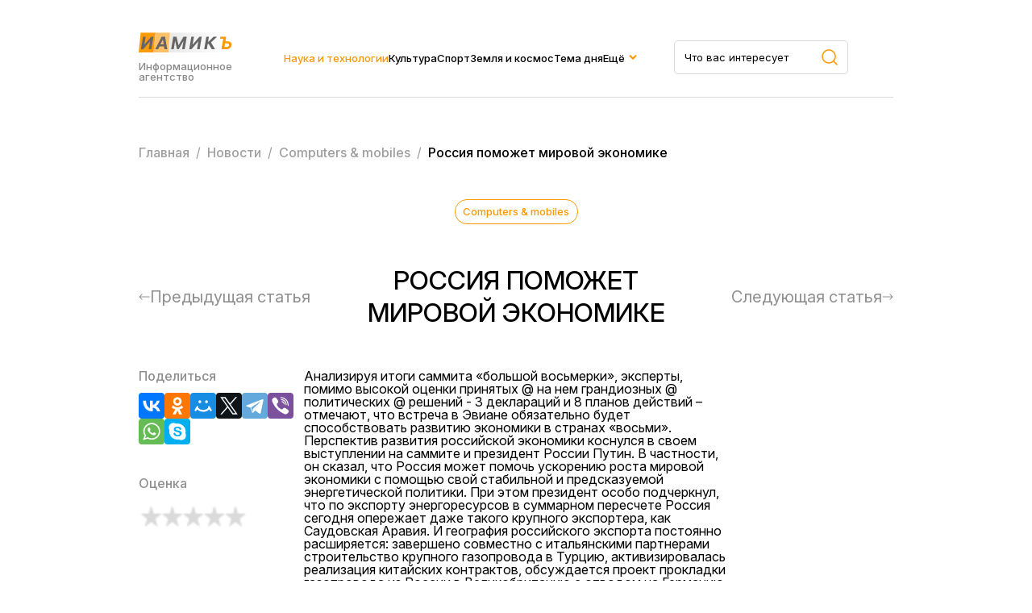

--- FILE ---
content_type: text/html; charset=UTF-8
request_url: https://iamik.ru/news/tekhnologii/36413/
body_size: 10694
content:
<html>
<head>
<meta name="viewport" content="width=device-width, initial-scale=1.0">
<meta name="yandex-verification" content="1727bdd11704a3fb" />
<link rel="preconnect" href="https://fonts.googleapis.com">
<link rel="preconnect" href="https://fonts.gstatic.com" crossorigin>
<link href="https://fonts.googleapis.com/css2?family=Inter:ital,opsz,wght@0,14..32,100..900;1,14..32,100..900&family=Montserrat:ital,wght@0,100..900;1,100..900&display=swap" rel="stylesheet">
<meta http-equiv="Content-Type" content="text/html; charset=UTF-8" />
<meta name="keywords" content="Россия поможет мировой экономике" />
<meta name="description" content="Анализируя итоги саммита &laquo;большой восьмерки&raquo;, эксперты, помимо высокой оценки принятых  на нем грандиозных  политических  &hellip;" />
<link href="/bitrix/cache/css/s2/iamik_main/page_322e60fb5d833d9eb99b1fed62c69c8f/page_322e60fb5d833d9eb99b1fed62c69c8f_v1.css?17506664481058" type="text/css"  rel="stylesheet" />
<link href="/bitrix/cache/css/s2/iamik_main/template_24b17f4a89dd9a235ad39bc74e8b5036/template_24b17f4a89dd9a235ad39bc74e8b5036_v1.css?175066644830907" type="text/css"  data-template-style="true" rel="stylesheet" />
<script>if(!window.BX)window.BX={};if(!window.BX.message)window.BX.message=function(mess){if(typeof mess==='object'){for(let i in mess) {BX.message[i]=mess[i];} return true;}};</script>
<script>(window.BX||top.BX).message({"JS_CORE_LOADING":"Загрузка...","JS_CORE_NO_DATA":"- Нет данных -","JS_CORE_WINDOW_CLOSE":"Закрыть","JS_CORE_WINDOW_EXPAND":"Развернуть","JS_CORE_WINDOW_NARROW":"Свернуть в окно","JS_CORE_WINDOW_SAVE":"Сохранить","JS_CORE_WINDOW_CANCEL":"Отменить","JS_CORE_WINDOW_CONTINUE":"Продолжить","JS_CORE_H":"ч","JS_CORE_M":"м","JS_CORE_S":"с","JSADM_AI_HIDE_EXTRA":"Скрыть лишние","JSADM_AI_ALL_NOTIF":"Показать все","JSADM_AUTH_REQ":"Требуется авторизация!","JS_CORE_WINDOW_AUTH":"Войти","JS_CORE_IMAGE_FULL":"Полный размер"});</script>

<script src="/bitrix/js/main/core/core.min.js?1750666423230432"></script>

<script>BX.Runtime.registerExtension({"name":"main.core","namespace":"BX","loaded":true});</script>
<script>BX.setJSList(["\/bitrix\/js\/main\/core\/core_ajax.js","\/bitrix\/js\/main\/core\/core_promise.js","\/bitrix\/js\/main\/polyfill\/promise\/js\/promise.js","\/bitrix\/js\/main\/loadext\/loadext.js","\/bitrix\/js\/main\/loadext\/extension.js","\/bitrix\/js\/main\/polyfill\/promise\/js\/promise.js","\/bitrix\/js\/main\/polyfill\/find\/js\/find.js","\/bitrix\/js\/main\/polyfill\/includes\/js\/includes.js","\/bitrix\/js\/main\/polyfill\/matches\/js\/matches.js","\/bitrix\/js\/ui\/polyfill\/closest\/js\/closest.js","\/bitrix\/js\/main\/polyfill\/fill\/main.polyfill.fill.js","\/bitrix\/js\/main\/polyfill\/find\/js\/find.js","\/bitrix\/js\/main\/polyfill\/matches\/js\/matches.js","\/bitrix\/js\/main\/polyfill\/core\/dist\/polyfill.bundle.js","\/bitrix\/js\/main\/core\/core.js","\/bitrix\/js\/main\/polyfill\/intersectionobserver\/js\/intersectionobserver.js","\/bitrix\/js\/main\/lazyload\/dist\/lazyload.bundle.js","\/bitrix\/js\/main\/polyfill\/core\/dist\/polyfill.bundle.js","\/bitrix\/js\/main\/parambag\/dist\/parambag.bundle.js"]);
</script>
<script>BX.Runtime.registerExtension({"name":"ls","namespace":"window","loaded":true});</script>
<script>BX.Runtime.registerExtension({"name":"jquery","namespace":"window","loaded":true});</script>
<script>(window.BX||top.BX).message({"LANGUAGE_ID":"ru","FORMAT_DATE":"DD.MM.YYYY","FORMAT_DATETIME":"DD.MM.YYYY HH:MI:SS","COOKIE_PREFIX":"BITRIX_SM","SERVER_TZ_OFFSET":"10800","UTF_MODE":"Y","SITE_ID":"s2","SITE_DIR":"\/","USER_ID":"","SERVER_TIME":1765644202,"USER_TZ_OFFSET":0,"USER_TZ_AUTO":"Y","bitrix_sessid":"eb8f6c16edb18ef7c16902ec24ba1fc4"});</script>


<script  src="/bitrix/cache/js/s2/iamik_main/kernel_main/kernel_main_v1.js?1750668230148417"></script>
<script src="/bitrix/js/main/core/core_ls.min.js?17453135052683"></script>
<script src="/bitrix/js/main/jquery/jquery-1.12.4.min.js?174314869197163"></script>
<script>BX.setJSList(["\/bitrix\/js\/main\/session.js","\/bitrix\/js\/main\/pageobject\/pageobject.js","\/bitrix\/js\/main\/core\/core_window.js","\/bitrix\/js\/main\/date\/main.date.js","\/bitrix\/js\/main\/core\/core_date.js","\/bitrix\/js\/main\/utils.js","\/local\/templates\/iamik_main\/components\/bitrix\/iblock.vote\/stars\/script.js","\/local\/templates\/iamik_main\/assets\/js\/main.js"]);</script>
<script>BX.setCSSList(["\/local\/templates\/iamik_main\/components\/bitrix\/iblock.vote\/stars\/style.css","\/local\/templates\/iamik_main\/assets\/css\/theme.css","\/local\/templates\/iamik_main\/assets\/css\/main.css","\/local\/templates\/iamik_main\/assets\/css\/responsive.css","\/local\/templates\/iamik_main\/components\/bitrix\/menu\/header\/style.css","\/local\/templates\/iamik_main\/components\/bitrix\/menu\/mobile\/style.css","\/local\/templates\/iamik_main\/components\/bitrix\/breadcrumb\/iamik\/style.css"]);</script>
<script>
bxSession.Expand('eb8f6c16edb18ef7c16902ec24ba1fc4.4a1b43c5399bd53a37a6a728e4679e91d22ec1bb242c37755576974283e29992');
</script>



<script  src="/bitrix/cache/js/s2/iamik_main/template_ebbbd59a86910c1a02e5d9c5a7fa4cbf/template_ebbbd59a86910c1a02e5d9c5a7fa4cbf_v1.js?1750666448815"></script>
<script  src="/bitrix/cache/js/s2/iamik_main/page_b16e7c9ce0c9d576b627c70051a67e61/page_b16e7c9ce0c9d576b627c70051a67e61_v1.js?17506664483396"></script>

<title>Россия поможет мировой экономике</title>
<!-- Yandex.Metrika counter -->
<script type="text/javascript" >
	(function(m,e,t,r,i,k,a){m[i]=m[i]||function(){(m[i].a=m[i].a||[]).push(arguments)};
		m[i].l=1*new Date();k=e.createElement(t),a=e.getElementsByTagName(t)[0],k.async=1,k.src=r,a.parentNode.insertBefore(k,a)})
	(window, document, "script", "https://mc.yandex.ru/metrika/tag.js", "ym");

	ym(23456674, "init", {
		clickmap:true,
		trackLinks:true,
		accurateTrackBounce:true,
		webvisor:true
	});
</script>
<!-- /Yandex.Metrika counter -->
<noscript><div><img src="https://mc.yandex.ru/watch/23456674" style="position:absolute; left:-9999px;" alt="" /></div></noscript>
<!-- Global site tag (gtag.js) - Google Analytics -->
<script async src="https://www.googletagmanager.com/gtag/js?id=G-7KJHR6P4LZ"></script>
<script>
	window.dataLayer = window.dataLayer || [];
	function gtag(){dataLayer.push(arguments);}
	gtag('js', new Date());

	gtag('config', 'G-7KJHR6P4LZ');
</script>
</head>

<body leftmargin="0" topmargin="0" marginwidth="0" marginheight="0" bgcolor="#FFFFFF">



<div class="site">
    <header class="header">
        <div class="container">
            <div class="header__row">
                <div class="header__brand">
                    <a href="/" class="header__logo">
                        <img class="header__logo-image" src="/local/templates/iamik_main/assets/images/main-logo.svg" />
                    </a>
                    <div class="header__brand-description">
                        Информационное агентство
                    </div>
                </div>
                <div class="header__menu">
                    
    <nav class="nav">
        <ul class="nav__list">
                                <li class="nav__item active">
                        <a class="nav__link" href="/news/tekhnologii/">Наука и технологии</a>
                    </li>
                                                <li class="nav__item">
                        <a class="nav__link" href="/news/kultura-i-iskusstvo/">Культура</a>
                    </li>
                                                <li class="nav__item">
                        <a class="nav__link" href="/news/novosti-sporta/">Спорт</a>
                    </li>
                                                <li class="nav__item">
                        <a class="nav__link" href="/news/astro-novosti/">Земля и космос</a>
                    </li>
                                                <li class="nav__item">
                        <a class="nav__link" href="/news/tema-dnya/">Тема дня</a>
                    </li>
                                                <li class="nav__item nav__item_parent">
                        <a href="#" class="nav__link">Ещё</a>
                        <div class="dropdown">
                            <ul class="sub-menu">
                                                                    <li class="nav__item">
                                        <a href="/news/face_of/" class="nav__link">Лицо столицы</a>
                                    </li>
                                                                    <li class="nav__item">
                                        <a href="/news/chudesa-prirody/" class="nav__link">Чудеса природы</a>
                                    </li>
                                                                    <li class="nav__item">
                                        <a href="/news/ekspertnyy-klub/" class="nav__link">Экспертный клуб</a>
                                    </li>
                                                                    <li class="nav__item">
                                        <a href="/news/economics/" class="nav__link">Экономика</a>
                                    </li>
                                                                    <li class="nav__item">
                                        <a href="/news/my-preduprezhdaem/" class="nav__link">Мы предупреждаем</a>
                                    </li>
                                                                    <li class="nav__item">
                                        <a href="/news/zdravookhranenie/" class="nav__link">Здравохранение</a>
                                    </li>
                                                            </ul>
                        </div>
                    </li>
                            </ul>
    </nav>
   


                </div>
                <div class="header__search">
                    <form role="search" action="/search/" method="get" class="header__search-form search-area__form">
                        <div class="header__search-container search-area__container">
                            <input type="text" placeholder="Что вас интересует" class="header__search-input search-area__input" name="q" />
                            <button type="submit">
                                <svg width="20" height="20" viewBox="0 0 20 20" fill="none" xmlns="http://www.w3.org/2000/svg">
                                    <path d="M19 19L14.657 14.657M14.657 14.657C15.3998 13.9141 15.9891 13.0321 16.3912 12.0615C16.7932 11.0909 17.0002 10.0506 17.0002 8.99996C17.0002 7.94936 16.7932 6.90905 16.3912 5.93842C15.9891 4.96779 15.3998 4.08585 14.657 3.34296C13.9141 2.60007 13.0321 2.01078 12.0615 1.60874C11.0909 1.20669 10.0506 0.999756 8.99996 0.999756C7.94936 0.999756 6.90905 1.20669 5.93842 1.60874C4.96779 2.01078 4.08585 2.60007 3.34296 3.34296C1.84263 4.84329 0.999756 6.87818 0.999756 8.99996C0.999756 11.1217 1.84263 13.1566 3.34296 14.657C4.84329 16.1573 6.87818 17.0002 8.99996 17.0002C11.1217 17.0002 13.1566 16.1573 14.657 14.657Z" stroke="#FE9802" stroke-width="1.5" stroke-linecap="round" stroke-linejoin="round"/>
                                </svg>
                            </button>
                         </div>
                    </form>
                </div>
                <div class="header__burger">
                    <span></span>
                    <span></span>
                    <span></span>
                </div>
            </div>
        </div>
    </header>
    <div class="mobile-menu">
        <div class="container">
            <div class="mobile-menu__wrapper">
                <div class="mobile-menu__row">
                    <div class="mobile-menu__brand brand brand_white">
                        <div class="mobile-menu__logo logo">иамикъ</div>
                        <div class="mobile-menu__copy copyright">© 2014-2025 Информационное агентство маркетинга и консалтинга</div>
                    </div>
                    <div class="mobile-menu__search search-area">
                        
                            <form role="search" method="get" class="footer__search-form search-area__form" action="/search/">
                                <div class="footer__search-container search-area__container">
                                    <input type="text" placeholder="Что вас интересует" class="footer__search-input search-area__input" name="q"  />
                                    
                                    <button type="submit">
                                        <svg width="20" height="20" viewBox="0 0 20 20" fill="none" xmlns="http://www.w3.org/2000/svg">
                                            <path d="M19 19L14.657 14.657M14.657 14.657C15.3998 13.9141 15.9891 13.0321 16.3912 12.0615C16.7932 11.0909 17.0002 10.0506 17.0002 8.99996C17.0002 7.94936 16.7932 6.90905 16.3912 5.93842C15.9891 4.96779 15.3998 4.08585 14.657 3.34296C13.9141 2.60007 13.0321 2.01078 12.0615 1.60874C11.0909 1.20669 10.0506 0.999756 8.99996 0.999756C7.94936 0.999756 6.90905 1.20669 5.93842 1.60874C4.96779 2.01078 4.08585 2.60007 3.34296 3.34296C1.84263 4.84329 0.999756 6.87818 0.999756 8.99996C0.999756 11.1217 1.84263 13.1566 3.34296 14.657C4.84329 16.1573 6.87818 17.0002 8.99996 17.0002C11.1217 17.0002 13.1566 16.1573 14.657 14.657Z" stroke="#FE9802" stroke-width="1.5" stroke-linecap="round" stroke-linejoin="round"/>
                                        </svg>
                                    </button>
                                </div>
                            </form>
                            

                    </div>

                    <div class="header__close">
                        <span></span>
                        <span></span>
                        <span></span>
                    </div>
                </div>
                <div class="mobile-menu__menu">
                    
    <nav class="nav">
        <ul class="nav__list">
                                <li class="nav__item active">
                        <a class="nav__link" href="/news/tekhnologii/">Наука и технологии</a>
                    </li>
                                                <li class="nav__item">
                        <a class="nav__link" href="/news/kultura-i-iskusstvo/">Культура</a>
                    </li>
                                                <li class="nav__item">
                        <a class="nav__link" href="/news/novosti-sporta/">Спорт</a>
                    </li>
                                                <li class="nav__item">
                        <a class="nav__link" href="/news/astro-novosti/">Земля и космос</a>
                    </li>
                                                <li class="nav__item">
                        <a class="nav__link" href="/news/tema-dnya/">Тема дня</a>
                    </li>
                                                <li class="nav__item">
                        <a class="nav__link" href="/news/face_of/">Лицо столицы</a>
                    </li>
                                                <li class="nav__item">
                        <a class="nav__link" href="/news/chudesa-prirody/">Чудеса природы</a>
                    </li>
                                                <li class="nav__item">
                        <a class="nav__link" href="/news/ekspertnyy-klub/">Экспертный клуб</a>
                    </li>
                                                <li class="nav__item">
                        <a class="nav__link" href="/news/economics/">Экономика</a>
                    </li>
                                                <li class="nav__item">
                        <a class="nav__link" href="/news/my-preduprezhdaem/">Мы предупреждаем</a>
                    </li>
                                                <li class="nav__item">
                        <a class="nav__link" href="/news/zdravookhranenie/">Здравохранение</a>
                    </li>
                                    </ul>
    </nav>
   


                </div>
                <div class="mobile-menu__links">
                    <a class="mobile-menu__link" download href="/privacy.docx">Политика конфиденциальности</a>
                    <a class="mobile-menu__link" href="/news/contacts.php">Контакты</a>
                </div>
            </div>
            
        </div>
    </div> 
    <main class="main">
                    
            <div class="breadcrumbs">
                <div class="container">
                    <div class="bx-breadcrumb" itemprop="http://schema.org/breadcrumb" itemscope itemtype="http://schema.org/BreadcrumbList">
			<div  id="bx_breadcrumb_0" itemprop="itemListElement" itemscope itemtype="http://schema.org/ListItem">
				
				<a href="/" title="Главная" itemprop="item">
					<span itemprop="name">Главная</span>
				</a>
				<meta itemprop="position" content="1" />
			</div>
			<div  id="bx_breadcrumb_1" itemprop="itemListElement" itemscope itemtype="http://schema.org/ListItem">
				&nbsp/&nbsp
				<a href="/news/" title="Новости" itemprop="item">
					<span itemprop="name">Новости</span>
				</a>
				<meta itemprop="position" content="2" />
			</div>
			<div  id="bx_breadcrumb_2" itemprop="itemListElement" itemscope itemtype="http://schema.org/ListItem">
				&nbsp/&nbsp
				<a href="/news/computers-mobiles/" title="Сomputers & mobiles" itemprop="item">
					<span itemprop="name">Сomputers & mobiles</span>
				</a>
				<meta itemprop="position" content="3" />
			</div>
			<div class="breadcrumb_last">
				&nbsp/&nbsp
				<span>Россия поможет мировой экономике</span>
			</div><div style="clear:both"></div></div>                </div>
            </div>
            
        



<article class="article section">
    <div class="container">
        
<div class="article__head">
    <a class="article__category post__category" href="/news/computers-mobiles/">
        Сomputers & mobiles    </a>
    <div class="article__meta post__meta">
        <time datetime="03.06.2003 15:45:06">
                    </time>
    </div>
</div>

<div class="article__heading">
    <div class="article__prev article__arrow">
            <a href="/news/computers-mobiles/36410/" class="article__nav">
            <svg width="14" height="8" viewBox="0 0 14 8" fill="none" xmlns="http://www.w3.org/2000/svg">
                <path d="M13 4.5C13.2761 4.5 13.5 4.27614 13.5 4C13.5 3.72386 13.2761 3.5 13 3.5L13 4.5ZM0.646446 3.64644C0.451184 3.84171 0.451184 4.15829 0.646446 4.35355L3.82843 7.53553C4.02369 7.73079 4.34027 7.73079 4.53553 7.53553C4.7308 7.34027 4.7308 7.02369 4.53553 6.82843L1.70711 4L4.53553 1.17157C4.7308 0.976309 4.7308 0.659727 4.53553 0.464465C4.34027 0.269202 4.02369 0.269202 3.82843 0.464464L0.646446 3.64644ZM13 4L13 3.5L1 3.5L1 4L1 4.5L13 4.5L13 4Z" fill="#8F8F8F"/>
            </svg>
            <span>Предыдущая статья</span>
        </a>
        </div>
    <h1 class="article__title page-title">Россия поможет мировой экономике</h1>
    <div class="article__next article__arrow">
                    <a href="/news/computers-mobiles/36416/" class="article__nav">
                <span>Следующая статья</span>
                <svg width="14" height="8" viewBox="0 0 14 8" fill="none" xmlns="http://www.w3.org/2000/svg">
                    <path d="M1 3.5C0.723858 3.5 0.5 3.72386 0.5 4C0.5 4.27614 0.723858 4.5 1 4.5L1 3.5ZM13.3536 4.35355C13.5488 4.15829 13.5488 3.84171 13.3536 3.64645L10.1716 0.464467C9.97631 0.269205 9.65973 0.269205 9.46447 0.464467C9.2692 0.659729 9.2692 0.976311 9.46447 1.17157L12.2929 4L9.46447 6.82843C9.2692 7.02369 9.2692 7.34027 9.46447 7.53553C9.65973 7.7308 9.97631 7.7308 10.1716 7.53553L13.3536 4.35355ZM1 4L1 4.5L13 4.5L13 4L13 3.5L1 3.5L1 4Z" fill="#8F8F8F"/>
                </svg>
            </a>
            </div>
</div>


<div class="article__content">
    <div class="article__widgets">
            <div class="article__socials">
                <div class="article__socials-heading article__widget-heading">Поделиться</div>
                                    <div class="api-yashare" style="margin:15px 0">
	<script src="https://yastatic.net/share2/share.js" defer="defer" charset="utf-8"></script>
	<div id="bx_2465239627_1"
					data-services="collections,vkontakte,facebook,odnoklassniki,moimir,gplus,twitter,telegram,viber,whatsapp,skype"
							data-size="m"
							data-counter
									data-lang="ru"
				
										 
		 		  class="ya-share2"></div>
</div>                            </div>
            <div class="article__vote">
                <div class="article__vote-heading article__widget-heading">Оценка</div>
                
<div class="bx_item_detail_rating">
	<div class="bx_item_rating">
		<div class="bx_stars_container">
			<div id="bx_vo_2_36413_stars" class="bx_stars_bg"></div>
			<div id="bx_vo_2_36413_progr" class="bx_stars_progres"></div>
		</div>
		
	</div>
</div>

<script type="text/javascript">
	BX.ready(function () {
		var bx_vo_2_36413 =
		new JCIblockVoteStars({'progressId':'bx_vo_2_36413_progr','ratingId':'bx_vo_2_36413_rating','starsId':'bx_vo_2_36413_stars','ajaxUrl':'/bitrix/components/bitrix/iblock.vote/component.php','voteId':'36413'});

		bx_vo_2_36413.
		ajaxParams = {'SESSION_PARAMS':'bd8fd28e5a89ec8e1c640cc9bec9cd5c','PAGE_PARAMS':{'ELEMENT_ID':'36413'},'sessid':'ac2223134b19e20563005bd682ffbc5c','AJAX_CALL':'Y'};
		bx_vo_2_36413.
		setValue("0");
		bx_vo_2_36413.
		setVotes("0");

				bx_vo_2_36413.
		bindEvents();
			});
</script>            </div>
        
    </div>
    <div class="article__area">
        <div class="article__detail">
            Анализируя итоги саммита &laquo;большой восьмерки&raquo;, эксперты, помимо высокой оценки принятых @ на нем грандиозных @ политических @ решений - 3 деклараций и 8 планов действий – отмечают, что встреча в Эвиане обязательно будет способствовать развитию экономики в странах &laquo;восьми&raquo;. Перспектив развития российской экономики коснулся в своем выступлении на саммите и президент России Путин. В частности, он сказал, что Россия может помочь ускорению роста мировой экономики с помощью свой стабильной и предсказуемой энергетической политики. При этом президент особо подчеркнул, что по экспорту энергоресурсов в суммарном пересчете Россия сегодня опережает даже такого крупного экспортера, как Саудовская Аравия. И география российского экспорта постоянно расширяется: завершено совместно с итальянскими партнерами строительство крупного газопровода в Турцию, активизировалась реализация китайских контрактов, обсуждается проект прокладки газопровода из России в Великобританию с отводом на Германию. <br>
Очевидно, что предсказуемая энергетическая политика действительно станет главным аргументом во взаимоотношениях между странами G8 и остальным миром в ближайшие десятилетия. Ведь за период с 2000 по 2020 год потребление энергии в мире возрастет на 60%. При этом, согласно прогнозу Администрации Энергетической Информации, нефть, природный газ и уголь останутся основными энергоносителями, которые будет использовать человечество. <br>
В настоящий момент мировым лидером в области производства и потребления энергии являются США, при этом эта страна потребляет на 35% меньше энергии, чем производит. По объемам потребления энергии за США следуют Китай, Россия, Япония, Германия, Канада, Индия, Франция, Великобритания, Бразилия. По объемам производства: Россия, Китай, Саудовская Аравия, Канада, Великобритания, Иран, Норвегия, Индия, Мексика. Учитывая эти данные, слова президента В.Путина, сказанные им в Эвиане по итогам его встречи с президентом Дж.Бушем: &quot;США - ведущий партнер России, а по некоторым направлениям роль и значение США для России является абсолютно уникальной&quot;, приобретает особый смысл. <br>
Россия в перспективе может стать главным поставщиком энергоресурсов в США, с этой точки зрения заинтересованность сторон в развитии стратегического партнерства сомнений не вызывает, и небольшое охлаждение отношений, вызванное войной в Ираке, не смогло данный вектор отношений ни поколебать, ни изменить. Слишком глобальны задачи и слишком мелки обстоятельства… <br>
По данным Международной Энергетической Базы Данных, 29 индустриально развитых государств мира, входящих в Организацию Экономического Сотрудничества и Развития, к началу 2000 года уже потребили 59% всей мировой энергии (учитываются: нефть, газ, уголь, электричество, получаемое с помощью атомных, гидро-, ветровых, солнечных и т.д. станций). США, Китай и Россия - крупнейшие мировые производители энергии (на их долю приходится 38% мирового производства) и, одновременно, ее крупнейшие потребители (30%). <br>
Связь между развитием экономики и уровнем потребления энергии, безусловно, существует, но эта зависимость варьируется в зависимости от региона и конкретной страны. К примеру, после Второй мировой войны СССР производил больше электроэнергии, чем другие индустриально развитые государства мира. Однако экономика Советского Союза развивалась значительно медленней, чем экономика стран Запада. С началом экономического спада в 1990 году прогнозировалось, что в постсоветских государствах резко снизится и потребление энергии - однако этого не произошло. Как отмечается в прогнозе Администрации Энергетической Информации, распространенном WPF, страны бывшего СССР в 2020 году будут обладать одной из наиболее развитых и мощных энергетических систем в мире (!). И производство энергии в странах бывшего СССР будет расти примерно на 0,9-1,2% ежегодно (в США и Канаде - на 0,9%, в странах Европейского Союза - на 2,1%) , при этом потребление энергии будет возрастать примерно на 1,4%. <br>
Нефть останется главным источником энергии. К 2020 году ее потребление увеличится на 40%. На сегодняшний момент не существует альтернативы нефти как энергоносителя. Нефтепродукты будут меньше использоваться для производства электроэнергии и будут постепенно заменяться другими видами топлива, в основном природным газом. Однако в некоторых регионах мира (Африке, Центральной и Южной Америке) роль нефти, как вида топлива, будет только возрастать - жители этих регионов до сих пор продолжают использовать дерево для приготовления пищи, и использование нефти будет для них большим прогрессом. Газ не получит широкого распространения в этих регионах, поскольку он требует строительства развитой инфраструктуры. <br>
Объемы потребления природного газа будут расти наиболее быстро. Ежегодно оно будет возрастать на 3,2%, вдвое быстрее, чем потребление угля. В 2020 году мировое потребление газа увеличится вдвое по сравнению с началом 2000 года и составит примерно 80 трлн. куб. метров. В основном, газ будет использоваться для производства электроэнергии. Газ является более &quot;чистым&quot; видом топлива по сравнению с углем и нефтью и поэтому будет особенно широко использоваться индустриально развитыми странами, заинтересованными сокращать выброс вредных веществ в атмосферу. Очевидно, что стратегические взаимоотношения России с другими странами, прежде всего европейскими и Китаем, по части экспорта газа также будут развиваться весьма успешно. <br>
Потребление угля будет увеличиваться примерно на 1,7% ежегодно и в 2020 году достигнет 2 млрд. тонн. Его потребление снизится в Европе и странах бывшего СССР, где на смену угольным постепенно придут газовые электростанции. Потребление угля будет возрастать в США и Канаде, Австралии, Южной Корее и Японии, на Ближнем Востоке и особенно в развивающихся странах. Особенно серьезно потребление этого вида топлива увеличится в Китае и Индии. Для России данный аспект может быть крайне выгоден. <br>
К 2015 году мировое потребление электроэнергии возрастет до 361 гигаватт (350 гигаватт в 2000 году), а к 2020 году уменьшится до 359 гигаватт, благодаря широкому применению современных энергосберегающих технологий. Несмотря на то, что будет активно развиваться так называемая &quot;альтернативная энергетика&quot;, использующая энергию ветра, солнца, биомассы и т.д., стоимость экологически чистой электроэнергии будет оставаться крайне высокой, и &quot;удельный вес&quot; этого вида энергетики в общемировой энергетической системе не возрастет, а даже несколько уменьшится. Европейские страны будут делать упор на развитие ветровых электростанций, а США - на геотермальные источники энергии. Гидроэлектростанции будут ежегодно увеличивать производство электричества на 2,1%. Крупнейшие гидроэлектростанции будут построены в Китае, Индии, Малайзии и Вьетнаме. Для России решение вопроса о применении современных энергосберегающих технологий, скорее всего, будет крайне актуально, однако затруднительно в силу многих субъективных и объективных факторов. <br>
Эксперты прогнозируют, что человечество в ближайшие 15-20 лет не откажется от ядерной энергетики, но она будет развиваться довольно медленно. Прогнозируемые 2667 млрд. квтчас &quot;ядерного электричества&quot; в 2020 году совсем ненамного превышают 2396 млрд. квтчас электроэнергии, произведенной ядерными электростанциями в 1999 году. По прогнозу, атомные электростанции, использующие ядерные реакторы старых типов, будут закрываться, а относительно новые станции будут компенсировать эти потери, увеличивая производство энергии. Для России эта тема сегодня крайне актуальна, однако также не решаема в силу многих причин, в том числе финансового характера. <br>
Итак, главные аргументы предсказуемой российской энергетической политики - нефть и газ. США, Европа и Китай – ее основные субъекты. Цель же у России одна – помочь ускорению роста мировой экономики. И она это сделает…        </div>
        <div class="article__bottom">
            
                        <div class="article__author">
                <div class="article__author-label">Автор</div>
                <div class="article__author-name">Горожанкин Владимир</div>
            </div>
                        <a class="article__bottom-category post__category" href="/news/computers-mobiles/">
                Сomputers & mobiles            </a>    
        </div>
    </div>
</div>

        

            </div>
        </article>


<section class="section">
    <div class="container">
        <div class="posts">
            <div class="section__heading">
                <h2 class="section__title">Вам может быть интересно</h2>
            </div>
            <div class="posts__content">
                <div class="posts__list posts_cards">
                                                                                                <div class="post__item post__item_card post__item_card_no_photo" style="background-size: 30%; background-color: #eaeaea; background-image: url('/local/templates/iamik_main/assets/images/no_photo.png')">
                                                        <div class="post__content">
                                    <div class="post__info">
                                        
                                            <div class="post__categories">
                                                
                                                    <a href="/news/tekhnologii/" class="post__category">
                                                        Наука и Технологии                                                    </a>
                                                
                                            </div>
                                        

                                        <div class="post__meta">
                                            <time datetime="">
                                                                                            </time>
                                        </div>
                                    </div>
                                    <h3 class="post__title">
                                        <a href="/news/tekhnologii/37010/">Кто из вас главнее?</a>
                                    </h3>
                                </div>
                            </div>
                                                                            <div class="post__item post__item_card post__item_card_no_photo" style="background-size: 30%; background-color: #eaeaea; background-image: url('/local/templates/iamik_main/assets/images/no_photo.png')">
                                                        <div class="post__content">
                                    <div class="post__info">
                                        
                                            <div class="post__categories">
                                                
                                                    <a href="/news/tekhnologii/" class="post__category">
                                                        Наука и Технологии                                                    </a>
                                                
                                            </div>
                                        

                                        <div class="post__meta">
                                            <time datetime="">
                                                                                            </time>
                                        </div>
                                    </div>
                                    <h3 class="post__title">
                                        <a href="/news/tekhnologii/58663/">Западня кредитки</a>
                                    </h3>
                                </div>
                            </div>
                                                            </div>
            </div>
        </div>
    </div>
</section>

</main>
<footer class="footer">
        <div class="container">
            <div class="footer__row">
                <div class="footer__brand">
                    <div class="footer__logo">иамикъ</div>
                    <div class="footer__copy">© 2014-2025 Информационное агентство маркетинга и консалтинга</div>
                </div>
                <div class="footer__links">
					<a class="footer__link" download href="/privacy.docx">Политика конфиденциальности</a>
                    <a class="footer__link" href="/news/contacts.php">Контакты</a>
                </div>
                <div class="footer__search search-area">
                    <form role="search" method="get" class="footer__search-form search-area__form" action="/search/">
                        <div class="footer__search-container search-area__container">
                            <input type="text" placeholder="Что вас интересует" class="footer__search-input search-area__input" name="q"  />
                            
                            <button type="submit">
                                <svg width="20" height="20" viewBox="0 0 20 20" fill="none" xmlns="http://www.w3.org/2000/svg">
                                    <path d="M19 19L14.657 14.657M14.657 14.657C15.3998 13.9141 15.9891 13.0321 16.3912 12.0615C16.7932 11.0909 17.0002 10.0506 17.0002 8.99996C17.0002 7.94936 16.7932 6.90905 16.3912 5.93842C15.9891 4.96779 15.3998 4.08585 14.657 3.34296C13.9141 2.60007 13.0321 2.01078 12.0615 1.60874C11.0909 1.20669 10.0506 0.999756 8.99996 0.999756C7.94936 0.999756 6.90905 1.20669 5.93842 1.60874C4.96779 2.01078 4.08585 2.60007 3.34296 3.34296C1.84263 4.84329 0.999756 6.87818 0.999756 8.99996C0.999756 11.1217 1.84263 13.1566 3.34296 14.657C4.84329 16.1573 6.87818 17.0002 8.99996 17.0002C11.1217 17.0002 13.1566 16.1573 14.657 14.657Z" stroke="#FE9802" stroke-width="1.5" stroke-linecap="round" stroke-linejoin="round"/>
                                </svg>
                            </button>
                         </div>
                    </form>
                    
                </div>
                
            </div>
        </div>

    </footer>
</div> <!-- Конец site -->

--- FILE ---
content_type: image/svg+xml
request_url: https://iamik.ru/local/templates/iamik_main/assets/images/main-logo.svg
body_size: 2056
content:
<svg width="119" height="26" viewBox="0 0 119 26" fill="none" xmlns="http://www.w3.org/2000/svg">
<path d="M2.45995 0.612793L20.9096 0.612793L18.4496 25.1219H0L2.45995 0.612793Z" fill="#FD9A07"/>
<path d="M38.7432 0.613037H118.999V25.1222H36.2832L38.7432 0.613037Z" fill="url(#paint0_linear_67_1275)"/>
<path d="M20.9111 0.613037H38.7457L36.9008 25.1222H18.4512L20.9111 0.613037Z" fill="#FFC066"/>
<path d="M5.40088 5.55128H8.65959L7.04532 15.2671H7.1811L15.4637 5.55128H18.3226L15.7579 21H12.4916L14.1059 11.2767H13.9927L5.6649 21H2.83615L5.40088 5.55128ZM24.0932 21H20.593L28.4909 5.55128H32.7001L35.4609 21H31.9608L30.0825 9.08155H29.9619L24.0932 21ZM24.8927 14.9276H33.1602L32.7227 17.4773H24.4552L24.8927 14.9276ZM42.859 5.55128H46.8871L49.4292 15.9309H49.6102L55.577 5.55128H59.6051L57.0404 21H53.8722L55.5468 10.9448H55.4111L49.7687 20.9246H47.6037L45.2804 10.907H45.1521L43.4624 21H40.2942L42.859 5.55128ZM65.2701 5.55128H68.5288L66.9145 15.2671H67.0503L75.3329 5.55128H78.1918L75.6271 21H72.3608L73.9751 11.2767H73.8619L65.5341 21H62.7054L65.2701 5.55128ZM90.6457 21L86.776 14.4147H85.6596L84.5658 21H81.2996L83.8643 5.55128H87.1306L86.1047 11.7217H86.7609L92.9163 5.55128H96.9821L89.7707 12.7174L94.6965 21H90.6457Z" fill="#666666"/>
<path d="M100.874 8.10092L101.289 5.55128H106.841L106.426 8.10092H100.874ZM106.434 11.2616H110.115C111.337 11.2616 112.358 11.4602 113.178 11.8575C114.002 12.2497 114.596 12.8054 114.958 13.5246C115.325 14.2437 115.425 15.0911 115.26 16.0667C115.099 17.0372 114.714 17.8947 114.105 18.6389C113.502 19.3782 112.72 19.9565 111.759 20.3739C110.804 20.7913 109.713 21 108.486 21H102.715L105.28 5.55128H108.546L106.411 18.3749H108.923C109.512 18.3749 110.024 18.2693 110.462 18.0581C110.899 17.8419 111.252 17.5577 111.518 17.2057C111.79 16.8487 111.958 16.4589 112.023 16.0365C112.129 15.423 111.983 14.905 111.586 14.4826C111.194 14.0551 110.558 13.8414 109.677 13.8414H105.996L106.434 11.2616Z" fill="#FD9A07"/>
<defs>
<linearGradient id="paint0_linear_67_1275" x1="109.774" y1="12.8676" x2="36.2832" y2="12.8676" gradientUnits="userSpaceOnUse">
<stop stop-color="white"/>
<stop offset="1" stop-color="#E9E9E9"/>
</linearGradient>
</defs>
</svg>
